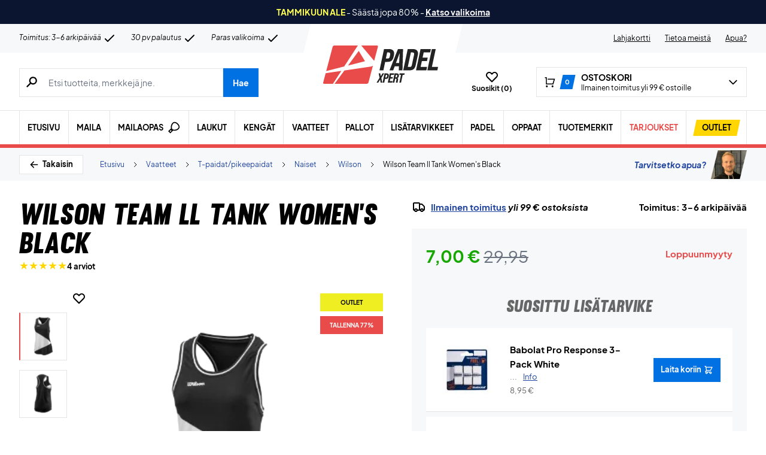

--- FILE ---
content_type: text/html; charset=UTF-8
request_url: https://padelxpert.fi/wp-admin/admin-ajax.php
body_size: -718
content:
{"wcStoreNonce":"dea0945f76"}

--- FILE ---
content_type: text/html; charset=UTF-8
request_url: https://padelxpert.fi/wp-admin/admin-ajax.php
body_size: 115
content:
{"variations":[{"attributes":{"attribute_pa_sukan-koko":"43-47"},"availability_html":"<p class=\"stock in-stock\">200 varastossa<\/p>\n","backorders_allowed":false,"dimensions":{"length":"","width":"","height":""},"dimensions_html":"Ei saatavilla\/-tietoa","display_price":11.95,"display_regular_price":16.95,"image":{"title":"ZERV-Performance-Socks-Short-3-pack-White_miujry","caption":"","url":"https:\/\/padelxpert.fi\/wp-content\/uploads\/2024\/09\/ZERV-Performance-Socks-Short-3-pack-White_miujry.jpg","alt":"ZERV-Performance-Socks-Short-3-pack-White_miujry","src":"https:\/\/padelxpert.fi\/wp-content\/uploads\/2024\/09\/ZERV-Performance-Socks-Short-3-pack-White_miujry-448x448.jpg","srcset":"https:\/\/padelxpert.fi\/wp-content\/uploads\/2024\/09\/ZERV-Performance-Socks-Short-3-pack-White_miujry-448x448.jpg 448w, https:\/\/padelxpert.fi\/wp-content\/uploads\/2024\/09\/ZERV-Performance-Socks-Short-3-pack-White_miujry-896x896.jpg 896w, https:\/\/padelxpert.fi\/wp-content\/uploads\/2024\/09\/ZERV-Performance-Socks-Short-3-pack-White_miujry-80x80.jpg 80w, https:\/\/padelxpert.fi\/wp-content\/uploads\/2024\/09\/ZERV-Performance-Socks-Short-3-pack-White_miujry-768x768.jpg 768w, https:\/\/padelxpert.fi\/wp-content\/uploads\/2024\/09\/ZERV-Performance-Socks-Short-3-pack-White_miujry-1536x1536.jpg 1536w, https:\/\/padelxpert.fi\/wp-content\/uploads\/2024\/09\/ZERV-Performance-Socks-Short-3-pack-White_miujry-600x600.jpg 600w, https:\/\/padelxpert.fi\/wp-content\/uploads\/2024\/09\/ZERV-Performance-Socks-Short-3-pack-White_miujry-480x480.jpg 480w, https:\/\/padelxpert.fi\/wp-content\/uploads\/2024\/09\/ZERV-Performance-Socks-Short-3-pack-White_miujry-160x160.jpg 160w, https:\/\/padelxpert.fi\/wp-content\/uploads\/2024\/09\/ZERV-Performance-Socks-Short-3-pack-White_miujry-840x840.jpg 840w, https:\/\/padelxpert.fi\/wp-content\/uploads\/2024\/09\/ZERV-Performance-Socks-Short-3-pack-White_miujry-224x224.jpg 224w, https:\/\/padelxpert.fi\/wp-content\/uploads\/2024\/09\/ZERV-Performance-Socks-Short-3-pack-White_miujry.jpg 1620w","sizes":"(max-width: 448px) 100vw, 448px","full_src":"https:\/\/padelxpert.fi\/wp-content\/uploads\/2024\/09\/ZERV-Performance-Socks-Short-3-pack-White_miujry.jpg","full_src_w":1620,"full_src_h":1620,"gallery_thumbnail_src":"https:\/\/padelxpert.fi\/wp-content\/uploads\/2024\/09\/ZERV-Performance-Socks-Short-3-pack-White_miujry-80x80.jpg","gallery_thumbnail_src_w":80,"gallery_thumbnail_src_h":80,"thumb_src":"https:\/\/padelxpert.fi\/wp-content\/uploads\/2024\/09\/ZERV-Performance-Socks-Short-3-pack-White_miujry-224x224.jpg","thumb_src_w":224,"thumb_src_h":224,"src_w":448,"src_h":448},"image_id":500043162,"is_downloadable":false,"is_in_stock":true,"is_purchasable":true,"is_sold_individually":"no","is_virtual":false,"max_qty":200,"min_qty":1,"price_html":"","sku":"2211662037","variation_description":"","variation_id":500043119,"variation_is_active":true,"variation_is_visible":true,"weight":"","weight_html":"Ei saatavilla\/-tietoa"},{"attributes":{"attribute_pa_sukan-koko":"39-42"},"availability_html":"<p class=\"stock in-stock\">890 varastossa<\/p>\n","backorders_allowed":false,"dimensions":{"length":"","width":"","height":""},"dimensions_html":"Ei saatavilla\/-tietoa","display_price":11.95,"display_regular_price":16.95,"image":{"title":"ZERV-Performance-Socks-Short-3-pack-White_miujry","caption":"","url":"https:\/\/padelxpert.fi\/wp-content\/uploads\/2024\/09\/ZERV-Performance-Socks-Short-3-pack-White_miujry.jpg","alt":"ZERV-Performance-Socks-Short-3-pack-White_miujry","src":"https:\/\/padelxpert.fi\/wp-content\/uploads\/2024\/09\/ZERV-Performance-Socks-Short-3-pack-White_miujry-448x448.jpg","srcset":"https:\/\/padelxpert.fi\/wp-content\/uploads\/2024\/09\/ZERV-Performance-Socks-Short-3-pack-White_miujry-448x448.jpg 448w, https:\/\/padelxpert.fi\/wp-content\/uploads\/2024\/09\/ZERV-Performance-Socks-Short-3-pack-White_miujry-896x896.jpg 896w, https:\/\/padelxpert.fi\/wp-content\/uploads\/2024\/09\/ZERV-Performance-Socks-Short-3-pack-White_miujry-80x80.jpg 80w, https:\/\/padelxpert.fi\/wp-content\/uploads\/2024\/09\/ZERV-Performance-Socks-Short-3-pack-White_miujry-768x768.jpg 768w, https:\/\/padelxpert.fi\/wp-content\/uploads\/2024\/09\/ZERV-Performance-Socks-Short-3-pack-White_miujry-1536x1536.jpg 1536w, https:\/\/padelxpert.fi\/wp-content\/uploads\/2024\/09\/ZERV-Performance-Socks-Short-3-pack-White_miujry-600x600.jpg 600w, https:\/\/padelxpert.fi\/wp-content\/uploads\/2024\/09\/ZERV-Performance-Socks-Short-3-pack-White_miujry-480x480.jpg 480w, https:\/\/padelxpert.fi\/wp-content\/uploads\/2024\/09\/ZERV-Performance-Socks-Short-3-pack-White_miujry-160x160.jpg 160w, https:\/\/padelxpert.fi\/wp-content\/uploads\/2024\/09\/ZERV-Performance-Socks-Short-3-pack-White_miujry-840x840.jpg 840w, https:\/\/padelxpert.fi\/wp-content\/uploads\/2024\/09\/ZERV-Performance-Socks-Short-3-pack-White_miujry-224x224.jpg 224w, https:\/\/padelxpert.fi\/wp-content\/uploads\/2024\/09\/ZERV-Performance-Socks-Short-3-pack-White_miujry.jpg 1620w","sizes":"(max-width: 448px) 100vw, 448px","full_src":"https:\/\/padelxpert.fi\/wp-content\/uploads\/2024\/09\/ZERV-Performance-Socks-Short-3-pack-White_miujry.jpg","full_src_w":1620,"full_src_h":1620,"gallery_thumbnail_src":"https:\/\/padelxpert.fi\/wp-content\/uploads\/2024\/09\/ZERV-Performance-Socks-Short-3-pack-White_miujry-80x80.jpg","gallery_thumbnail_src_w":80,"gallery_thumbnail_src_h":80,"thumb_src":"https:\/\/padelxpert.fi\/wp-content\/uploads\/2024\/09\/ZERV-Performance-Socks-Short-3-pack-White_miujry-224x224.jpg","thumb_src_w":224,"thumb_src_h":224,"src_w":448,"src_h":448},"image_id":500043162,"is_downloadable":false,"is_in_stock":true,"is_purchasable":true,"is_sold_individually":"no","is_virtual":false,"max_qty":890,"min_qty":1,"price_html":"","sku":"2211662023","variation_description":"","variation_id":500043120,"variation_is_active":true,"variation_is_visible":true,"weight":"","weight_html":"Ei saatavilla\/-tietoa"},{"attributes":{"attribute_pa_sukan-koko":"35-38"},"availability_html":"<p class=\"stock in-stock\">172 varastossa<\/p>\n","backorders_allowed":false,"dimensions":{"length":"","width":"","height":""},"dimensions_html":"Ei saatavilla\/-tietoa","display_price":11.95,"display_regular_price":16.95,"image":{"title":"ZERV-Performance-Socks-Short-3-pack-White_miujry","caption":"","url":"https:\/\/padelxpert.fi\/wp-content\/uploads\/2024\/09\/ZERV-Performance-Socks-Short-3-pack-White_miujry.jpg","alt":"ZERV-Performance-Socks-Short-3-pack-White_miujry","src":"https:\/\/padelxpert.fi\/wp-content\/uploads\/2024\/09\/ZERV-Performance-Socks-Short-3-pack-White_miujry-448x448.jpg","srcset":"https:\/\/padelxpert.fi\/wp-content\/uploads\/2024\/09\/ZERV-Performance-Socks-Short-3-pack-White_miujry-448x448.jpg 448w, https:\/\/padelxpert.fi\/wp-content\/uploads\/2024\/09\/ZERV-Performance-Socks-Short-3-pack-White_miujry-896x896.jpg 896w, https:\/\/padelxpert.fi\/wp-content\/uploads\/2024\/09\/ZERV-Performance-Socks-Short-3-pack-White_miujry-80x80.jpg 80w, https:\/\/padelxpert.fi\/wp-content\/uploads\/2024\/09\/ZERV-Performance-Socks-Short-3-pack-White_miujry-768x768.jpg 768w, https:\/\/padelxpert.fi\/wp-content\/uploads\/2024\/09\/ZERV-Performance-Socks-Short-3-pack-White_miujry-1536x1536.jpg 1536w, https:\/\/padelxpert.fi\/wp-content\/uploads\/2024\/09\/ZERV-Performance-Socks-Short-3-pack-White_miujry-600x600.jpg 600w, https:\/\/padelxpert.fi\/wp-content\/uploads\/2024\/09\/ZERV-Performance-Socks-Short-3-pack-White_miujry-480x480.jpg 480w, https:\/\/padelxpert.fi\/wp-content\/uploads\/2024\/09\/ZERV-Performance-Socks-Short-3-pack-White_miujry-160x160.jpg 160w, https:\/\/padelxpert.fi\/wp-content\/uploads\/2024\/09\/ZERV-Performance-Socks-Short-3-pack-White_miujry-840x840.jpg 840w, https:\/\/padelxpert.fi\/wp-content\/uploads\/2024\/09\/ZERV-Performance-Socks-Short-3-pack-White_miujry-224x224.jpg 224w, https:\/\/padelxpert.fi\/wp-content\/uploads\/2024\/09\/ZERV-Performance-Socks-Short-3-pack-White_miujry.jpg 1620w","sizes":"(max-width: 448px) 100vw, 448px","full_src":"https:\/\/padelxpert.fi\/wp-content\/uploads\/2024\/09\/ZERV-Performance-Socks-Short-3-pack-White_miujry.jpg","full_src_w":1620,"full_src_h":1620,"gallery_thumbnail_src":"https:\/\/padelxpert.fi\/wp-content\/uploads\/2024\/09\/ZERV-Performance-Socks-Short-3-pack-White_miujry-80x80.jpg","gallery_thumbnail_src_w":80,"gallery_thumbnail_src_h":80,"thumb_src":"https:\/\/padelxpert.fi\/wp-content\/uploads\/2024\/09\/ZERV-Performance-Socks-Short-3-pack-White_miujry-224x224.jpg","thumb_src_w":224,"thumb_src_h":224,"src_w":448,"src_h":448},"image_id":500043162,"is_downloadable":false,"is_in_stock":true,"is_purchasable":true,"is_sold_individually":"no","is_virtual":false,"max_qty":172,"min_qty":1,"price_html":"","sku":"2211662013","variation_description":"","variation_id":500043121,"variation_is_active":true,"variation_is_visible":true,"weight":"","weight_html":"Ei saatavilla\/-tietoa"}],"attributes":{"pa_sukan-koko":{"options":[{"term_id":1702,"name":"35-38","slug":"35-38","term_group":0,"term_taxonomy_id":1702,"taxonomy":"pa_sukan-koko","description":"","parent":0,"count":25,"filter":"raw"},{"term_id":1703,"name":"39-42","slug":"39-42","term_group":0,"term_taxonomy_id":1703,"taxonomy":"pa_sukan-koko","description":"","parent":0,"count":41,"filter":"raw"},{"term_id":1704,"name":"43-47","slug":"43-47","term_group":0,"term_taxonomy_id":1704,"taxonomy":"pa_sukan-koko","description":"","parent":0,"count":8,"filter":"raw"}],"label":"Sukan koko"}}}

--- FILE ---
content_type: application/javascript; charset=utf-8
request_url: https://padelxpert.fi/wp-content/cache/min/1/wp-content/themes/zerv-wptheme/dist/js/vendor/alpine-persist-3151.js?ver=1768657007
body_size: 108
content:
(()=>{function d(t){let a=()=>{let r,n;try{n=localStorage}catch(i){console.error(i),console.warn("Alpine: $persist is using temporary storage since localStorage is unavailable.");let e=new Map;n={getItem:e.get.bind(e),setItem:e.set.bind(e)}}return t.interceptor((i,e,l,s,f)=>{let o=r||`_x_${s}`,u=g(o,n)?p(o,n):i;return l(u),t.effect(()=>{let c=e();m(o,c,n),l(c)}),u},i=>{i.as=e=>(r=e,i),i.using=e=>(n=e,i)})};Object.defineProperty(t,"$persist",{get:()=>a()}),t.magic("persist",a),t.persist=(r,{get:n,set:i},e=localStorage)=>{let l=g(r,e)?p(r,e):n();i(l),t.effect(()=>{let s=n();m(r,s,e),i(s)})}}function g(t,a){return a.getItem(t)!==null}function p(t,a){let r=a.getItem(t);if(r!==void 0)return JSON.parse(r)}function m(t,a,r){r.setItem(t,JSON.stringify(a))}document.addEventListener("alpine:init",()=>{window.Alpine.plugin(d)})})()